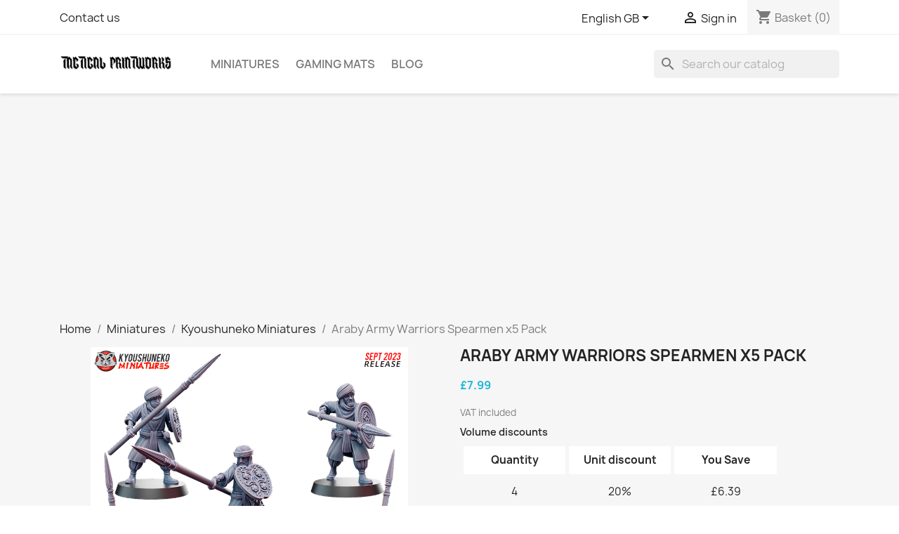

--- FILE ---
content_type: text/html; charset=utf-8
request_url: https://tacticalprintworks.uk/gb/kyoushuneko-miniatures/77-araby-army-warriors-spearmen-x5-pack.html
body_size: 16310
content:
<!doctype html>
<html lang="en-GB">

  <head>
    
      
  <meta charset="utf-8">


  <meta http-equiv="x-ua-compatible" content="ie=edge">



  <title>Araby Army Warriors Spearmen x5 Pack</title>
  
    
  
  <meta name="description" content="">
  <meta name="keywords" content="">
        <link rel="canonical" href="https://tacticalprintworks.uk/gb/kyoushuneko-miniatures/77-araby-army-warriors-spearmen-x5-pack.html">
    
          <link rel="alternate" href="https://tacticalprintworks.uk/en/kyoushuneko-miniatures/77-araby-army-warriors-spearmen-x5-pack.html" hreflang="en-us">
          <link rel="alternate" href="https://tacticalprintworks.uk/gb/kyoushuneko-miniatures/77-araby-army-warriors-spearmen-x5-pack.html" hreflang="en-gb">
      
  
  
    <script type="application/ld+json">
  {
    "@context": "https://schema.org",
    "@type": "Organization",
    "name" : "Tactical Printworks - High Quality Tabletop Miniatures and Resin Figurines",
    "url" : "https://tacticalprintworks.uk/gb/"
         ,"logo": {
        "@type": "ImageObject",
        "url":"https://tacticalprintworks.uk/img/logo-1698947814.jpg"
      }
      }
</script>

<script type="application/ld+json">
  {
    "@context": "https://schema.org",
    "@type": "WebPage",
    "isPartOf": {
      "@type": "WebSite",
      "url":  "https://tacticalprintworks.uk/gb/",
      "name": "Tactical Printworks - High Quality Tabletop Miniatures and Resin Figurines"
    },
    "name": "Araby Army Warriors Spearmen x5 Pack",
    "url":  "https://tacticalprintworks.uk/gb/kyoushuneko-miniatures/77-araby-army-warriors-spearmen-x5-pack.html"
  }
</script>


  <script type="application/ld+json">
    {
      "@context": "https://schema.org",
      "@type": "BreadcrumbList",
      "itemListElement": [
                  {
            "@type": "ListItem",
            "position": 1,
            "name": "Home",
            "item": "https://tacticalprintworks.uk/gb/"
          },                  {
            "@type": "ListItem",
            "position": 2,
            "name": "Miniatures",
            "item": "https://tacticalprintworks.uk/gb/10-miniatures"
          },                  {
            "@type": "ListItem",
            "position": 3,
            "name": "Kyoushuneko Miniatures",
            "item": "https://tacticalprintworks.uk/gb/11-kyoushuneko-miniatures"
          },                  {
            "@type": "ListItem",
            "position": 4,
            "name": "Araby Army Warriors Spearmen x5 Pack",
            "item": "https://tacticalprintworks.uk/gb/kyoushuneko-miniatures/77-araby-army-warriors-spearmen-x5-pack.html"
          }              ]
    }
  </script>
  
  
  
  <script type="application/ld+json">
  {
    "@context": "https://schema.org/",
    "@type": "Product",
    "name": "Araby Army Warriors Spearmen x5 Pack",
    "description": "",
    "category": "Kyoushuneko Miniatures",
    "image" :"https://tacticalprintworks.uk/88-home_default/araby-army-warriors-spearmen-x5-pack.jpg",    "sku": "77",
    "mpn": "77"
        ,
    "brand": {
      "@type": "Brand",
      "name": "Kyoushuneko Miniatures"
    }
                ,
    "offers": {
      "@type": "Offer",
      "priceCurrency": "GBP",
      "name": "Araby Army Warriors Spearmen x5 Pack",
      "price": "7.99",
      "url": "https://tacticalprintworks.uk/gb/kyoushuneko-miniatures/77-araby-army-warriors-spearmen-x5-pack.html",
      "priceValidUntil": "2025-11-20",
              "image": ["https://tacticalprintworks.uk/88-large_default/araby-army-warriors-spearmen-x5-pack.jpg"],
            "sku": "77",
      "mpn": "77",
                        "availability": "https://schema.org/InStock",
      "seller": {
        "@type": "Organization",
        "name": "Tactical Printworks - High Quality Tabletop Miniatures and Resin Figurines"
      }
    }
      }
</script>

  
  
    
  

  
    <meta property="og:title" content="Araby Army Warriors Spearmen x5 Pack" />
    <meta property="og:description" content="" />
    <meta property="og:url" content="https://tacticalprintworks.uk/gb/kyoushuneko-miniatures/77-araby-army-warriors-spearmen-x5-pack.html" />
    <meta property="og:site_name" content="Tactical Printworks - High Quality Tabletop Miniatures and Resin Figurines" />
        



  <meta name="viewport" content="width=device-width, initial-scale=1">



  <link rel="icon" type="image/vnd.microsoft.icon" href="https://tacticalprintworks.uk/img/favicon.ico?1699951920">
  <link rel="shortcut icon" type="image/x-icon" href="https://tacticalprintworks.uk/img/favicon.ico?1699951920">



    <link rel="stylesheet" href="https://tacticalprintworks.uk/themes/classic/assets/cache/theme-37621529.css" type="text/css" media="all">




  

  <script type="6f9166910ad5b767c4920b8f-text/javascript">
        var blockwishlistController = "https:\/\/tacticalprintworks.uk\/gb\/module\/blockwishlist\/action";
        var prestashop = {"cart":{"products":[],"totals":{"total":{"type":"total","label":"Total","amount":0,"value":"\u00a30.00"},"total_including_tax":{"type":"total","label":"Total (tax incl.)","amount":0,"value":"\u00a30.00"},"total_excluding_tax":{"type":"total","label":"Total (VAT excl.)","amount":0,"value":"\u00a30.00"}},"subtotals":{"products":{"type":"products","label":"Subtotal","amount":0,"value":"\u00a30.00"},"discounts":null,"shipping":{"type":"shipping","label":"Shipping","amount":0,"value":""},"tax":null},"products_count":0,"summary_string":"0 items","vouchers":{"allowed":1,"added":[]},"discounts":[],"minimalPurchase":0,"minimalPurchaseRequired":""},"currency":{"id":1,"name":"British Pound","iso_code":"GBP","iso_code_num":"826","sign":"\u00a3"},"customer":{"lastname":null,"firstname":null,"email":null,"birthday":null,"newsletter":null,"newsletter_date_add":null,"optin":null,"website":null,"company":null,"siret":null,"ape":null,"is_logged":false,"gender":{"type":null,"name":null},"addresses":[]},"country":{"id_zone":"9","id_currency":"0","call_prefix":"44","iso_code":"GB","active":"1","contains_states":"0","need_identification_number":"0","need_zip_code":"1","zip_code_format":"","display_tax_label":"1","name":"United Kingdom","id":17},"language":{"name":"English GB (English)","iso_code":"gb","locale":"en-GB","language_code":"en-gb","active":"1","is_rtl":"0","date_format_lite":"Y-m-d","date_format_full":"Y-m-d H:i:s","id":2},"page":{"title":"","canonical":"https:\/\/tacticalprintworks.uk\/gb\/kyoushuneko-miniatures\/77-araby-army-warriors-spearmen-x5-pack.html","meta":{"title":"Araby Army Warriors Spearmen x5 Pack","description":"","keywords":"","robots":"index"},"page_name":"product","body_classes":{"lang-gb":true,"lang-rtl":false,"country-GB":true,"currency-GBP":true,"layout-full-width":true,"page-product":true,"tax-display-enabled":true,"page-customer-account":false,"product-id-77":true,"product-Araby Army Warriors Spearmen x5 Pack":true,"product-id-category-11":true,"product-id-manufacturer-3":true,"product-id-supplier-0":true,"product-available-for-order":true},"admin_notifications":[],"password-policy":{"feedbacks":{"0":"Very weak","1":"Weak","2":"Average","3":"Strong","4":"Very strong","Straight rows of keys are easy to guess":"Straight rows of keys are easy to guess","Short keyboard patterns are easy to guess":"Short keyboard patterns are easy to guess","Use a longer keyboard pattern with more turns":"Use a longer keyboard pattern with more turns","Repeats like \"aaa\" are easy to guess":"Repeats like \"aaa\" are easy to guess","Repeats like \"abcabcabc\" are only slightly harder to guess than \"abc\"":"Repeats like \"abcabcabc\" are only slightly harder to guess than \"abc\"","Sequences like abc or 6543 are easy to guess":"Sequences like \"abc\" or \"6543\" are easy to guess.","Recent years are easy to guess":"Recent years are easy to guess","Dates are often easy to guess":"Dates are often easy to guess","This is a top-10 common password":"This is a top-10 common password","This is a top-100 common password":"This is a top-100 common password","This is a very common password":"This is a very common password","This is similar to a commonly used password":"This is similar to a commonly used password","A word by itself is easy to guess":"A word by itself is easy to guess","Names and surnames by themselves are easy to guess":"Names and surnames by themselves are easy to guess","Common names and surnames are easy to guess":"Common names and surnames are easy to guess","Use a few words, avoid common phrases":"Use a few words, avoid common phrases","No need for symbols, digits, or uppercase letters":"No need for symbols, digits, or uppercase letters","Avoid repeated words and characters":"Avoid repeated words and characters","Avoid sequences":"Avoid sequences","Avoid recent years":"Avoid recent years","Avoid years that are associated with you":"Avoid years that are associated with you","Avoid dates and years that are associated with you":"Avoid dates and years that are associated with you","Capitalization doesn't help very much":"Capitalization doesn't help very much","All-uppercase is almost as easy to guess as all-lowercase":"All-uppercase is almost as easy to guess as all-lowercase","Reversed words aren't much harder to guess":"Reversed words aren't much harder to guess","Predictable substitutions like '@' instead of 'a' don't help very much":"Predictable substitutions like \"@\" instead of \"a\" don't help very much.","Add another word or two. Uncommon words are better.":"Add another word or two. Uncommon words are better."}}},"shop":{"name":"Tactical Printworks - High Quality Tabletop Miniatures and Resin Figurines","logo":"https:\/\/tacticalprintworks.uk\/img\/logo-1698947814.jpg","stores_icon":"https:\/\/tacticalprintworks.uk\/img\/logo_stores.png","favicon":"https:\/\/tacticalprintworks.uk\/img\/favicon.ico"},"core_js_public_path":"\/themes\/","urls":{"base_url":"https:\/\/tacticalprintworks.uk\/","current_url":"https:\/\/tacticalprintworks.uk\/gb\/kyoushuneko-miniatures\/77-araby-army-warriors-spearmen-x5-pack.html","shop_domain_url":"https:\/\/tacticalprintworks.uk","img_ps_url":"https:\/\/tacticalprintworks.uk\/img\/","img_cat_url":"https:\/\/tacticalprintworks.uk\/img\/c\/","img_lang_url":"https:\/\/tacticalprintworks.uk\/img\/l\/","img_prod_url":"https:\/\/tacticalprintworks.uk\/img\/p\/","img_manu_url":"https:\/\/tacticalprintworks.uk\/img\/m\/","img_sup_url":"https:\/\/tacticalprintworks.uk\/img\/su\/","img_ship_url":"https:\/\/tacticalprintworks.uk\/img\/s\/","img_store_url":"https:\/\/tacticalprintworks.uk\/img\/st\/","img_col_url":"https:\/\/tacticalprintworks.uk\/img\/co\/","img_url":"https:\/\/tacticalprintworks.uk\/themes\/classic\/assets\/img\/","css_url":"https:\/\/tacticalprintworks.uk\/themes\/classic\/assets\/css\/","js_url":"https:\/\/tacticalprintworks.uk\/themes\/classic\/assets\/js\/","pic_url":"https:\/\/tacticalprintworks.uk\/upload\/","theme_assets":"https:\/\/tacticalprintworks.uk\/themes\/classic\/assets\/","theme_dir":"https:\/\/tacticalprintworks.uk\/themes\/classic\/","pages":{"address":"https:\/\/tacticalprintworks.uk\/gb\/address","addresses":"https:\/\/tacticalprintworks.uk\/gb\/addresses","authentication":"https:\/\/tacticalprintworks.uk\/gb\/login","manufacturer":"https:\/\/tacticalprintworks.uk\/gb\/brands","cart":"https:\/\/tacticalprintworks.uk\/gb\/cart","category":"https:\/\/tacticalprintworks.uk\/gb\/index.php?controller=category","cms":"https:\/\/tacticalprintworks.uk\/gb\/index.php?controller=cms","contact":"https:\/\/tacticalprintworks.uk\/gb\/contact-us","discount":"https:\/\/tacticalprintworks.uk\/gb\/discount","guest_tracking":"https:\/\/tacticalprintworks.uk\/gb\/guest-tracking","history":"https:\/\/tacticalprintworks.uk\/gb\/order-history","identity":"https:\/\/tacticalprintworks.uk\/gb\/identity","index":"https:\/\/tacticalprintworks.uk\/gb\/","my_account":"https:\/\/tacticalprintworks.uk\/gb\/my-account","order_confirmation":"https:\/\/tacticalprintworks.uk\/gb\/order-confirmation","order_detail":"https:\/\/tacticalprintworks.uk\/gb\/index.php?controller=order-detail","order_follow":"https:\/\/tacticalprintworks.uk\/gb\/order-follow","order":"https:\/\/tacticalprintworks.uk\/gb\/order","order_return":"https:\/\/tacticalprintworks.uk\/gb\/index.php?controller=order-return","order_slip":"https:\/\/tacticalprintworks.uk\/gb\/credit-slip","pagenotfound":"https:\/\/tacticalprintworks.uk\/gb\/page-not-found","password":"https:\/\/tacticalprintworks.uk\/gb\/password-recovery","pdf_invoice":"https:\/\/tacticalprintworks.uk\/gb\/index.php?controller=pdf-invoice","pdf_order_return":"https:\/\/tacticalprintworks.uk\/gb\/index.php?controller=pdf-order-return","pdf_order_slip":"https:\/\/tacticalprintworks.uk\/gb\/index.php?controller=pdf-order-slip","prices_drop":"https:\/\/tacticalprintworks.uk\/gb\/prices-drop","product":"https:\/\/tacticalprintworks.uk\/gb\/index.php?controller=product","registration":"https:\/\/tacticalprintworks.uk\/gb\/registration","search":"https:\/\/tacticalprintworks.uk\/gb\/search","sitemap":"https:\/\/tacticalprintworks.uk\/gb\/sitemap","stores":"https:\/\/tacticalprintworks.uk\/gb\/stores","supplier":"https:\/\/tacticalprintworks.uk\/gb\/suppliers","new_products":"https:\/\/tacticalprintworks.uk\/gb\/new-products","brands":"https:\/\/tacticalprintworks.uk\/gb\/brands","register":"https:\/\/tacticalprintworks.uk\/gb\/registration","order_login":"https:\/\/tacticalprintworks.uk\/gb\/order?login=1"},"alternative_langs":{"en-us":"https:\/\/tacticalprintworks.uk\/en\/kyoushuneko-miniatures\/77-araby-army-warriors-spearmen-x5-pack.html","en-gb":"https:\/\/tacticalprintworks.uk\/gb\/kyoushuneko-miniatures\/77-araby-army-warriors-spearmen-x5-pack.html"},"actions":{"logout":"https:\/\/tacticalprintworks.uk\/gb\/?mylogout="},"no_picture_image":{"bySize":{"small_default":{"url":"https:\/\/tacticalprintworks.uk\/img\/p\/gb-default-small_default.jpg","width":98,"height":98},"cart_default":{"url":"https:\/\/tacticalprintworks.uk\/img\/p\/gb-default-cart_default.jpg","width":125,"height":125},"home_default":{"url":"https:\/\/tacticalprintworks.uk\/img\/p\/gb-default-home_default.jpg","width":250,"height":250},"medium_default":{"url":"https:\/\/tacticalprintworks.uk\/img\/p\/gb-default-medium_default.jpg","width":452,"height":452},"large_default":{"url":"https:\/\/tacticalprintworks.uk\/img\/p\/gb-default-large_default.jpg","width":800,"height":800}},"small":{"url":"https:\/\/tacticalprintworks.uk\/img\/p\/gb-default-small_default.jpg","width":98,"height":98},"medium":{"url":"https:\/\/tacticalprintworks.uk\/img\/p\/gb-default-home_default.jpg","width":250,"height":250},"large":{"url":"https:\/\/tacticalprintworks.uk\/img\/p\/gb-default-large_default.jpg","width":800,"height":800},"legend":""}},"configuration":{"display_taxes_label":true,"display_prices_tax_incl":true,"is_catalog":false,"show_prices":true,"opt_in":{"partner":true},"quantity_discount":{"type":"discount","label":"Unit discount"},"voucher_enabled":1,"return_enabled":0},"field_required":[],"breadcrumb":{"links":[{"title":"Home","url":"https:\/\/tacticalprintworks.uk\/gb\/"},{"title":"Miniatures","url":"https:\/\/tacticalprintworks.uk\/gb\/10-miniatures"},{"title":"Kyoushuneko Miniatures","url":"https:\/\/tacticalprintworks.uk\/gb\/11-kyoushuneko-miniatures"},{"title":"Araby Army Warriors Spearmen x5 Pack","url":"https:\/\/tacticalprintworks.uk\/gb\/kyoushuneko-miniatures\/77-araby-army-warriors-spearmen-x5-pack.html"}],"count":4},"link":{"protocol_link":"https:\/\/","protocol_content":"https:\/\/"},"time":1762346491,"static_token":"b2a9e88be34efc3f580bd00abb116129","token":"7873bef7035a0f02efd8cfa44842e82e","debug":false};
        var productsAlreadyTagged = [];
        var psemailsubscription_subscription = "https:\/\/tacticalprintworks.uk\/gb\/module\/ps_emailsubscription\/subscription";
        var removeFromWishlistUrl = "https:\/\/tacticalprintworks.uk\/gb\/module\/blockwishlist\/action?action=deleteProductFromWishlist";
        var wishlistAddProductToCartUrl = "https:\/\/tacticalprintworks.uk\/gb\/module\/blockwishlist\/action?action=addProductToCart";
        var wishlistUrl = "https:\/\/tacticalprintworks.uk\/gb\/module\/blockwishlist\/view";
      </script>



  <script async src="https://www.googletagmanager.com/gtag/js?id=G-GZSXRT9QKS" type="6f9166910ad5b767c4920b8f-text/javascript"></script>
<script type="6f9166910ad5b767c4920b8f-text/javascript">
  window.dataLayer = window.dataLayer || [];
  function gtag(){dataLayer.push(arguments);}
  gtag('js', new Date());
  gtag(
    'config',
    'G-GZSXRT9QKS',
    {
      'debug_mode':false
                      }
  );
</script>





    
  <meta property="og:type" content="product">
      <meta property="og:image" content="https://tacticalprintworks.uk/88-large_default/araby-army-warriors-spearmen-x5-pack.jpg">
  
      <meta property="product:pretax_price:amount" content="7.99">
    <meta property="product:pretax_price:currency" content="GBP">
    <meta property="product:price:amount" content="7.99">
    <meta property="product:price:currency" content="GBP">
    
  <script data-cfasync="false" nonce="d773aa58-14c4-405d-ba58-cd3682076c37">try{(function(w,d){!function(j,k,l,m){if(j.zaraz)console.error("zaraz is loaded twice");else{j[l]=j[l]||{};j[l].executed=[];j.zaraz={deferred:[],listeners:[]};j.zaraz._v="5870";j.zaraz._n="d773aa58-14c4-405d-ba58-cd3682076c37";j.zaraz.q=[];j.zaraz._f=function(n){return async function(){var o=Array.prototype.slice.call(arguments);j.zaraz.q.push({m:n,a:o})}};for(const p of["track","set","debug"])j.zaraz[p]=j.zaraz._f(p);j.zaraz.init=()=>{var q=k.getElementsByTagName(m)[0],r=k.createElement(m),s=k.getElementsByTagName("title")[0];s&&(j[l].t=k.getElementsByTagName("title")[0].text);j[l].x=Math.random();j[l].w=j.screen.width;j[l].h=j.screen.height;j[l].j=j.innerHeight;j[l].e=j.innerWidth;j[l].l=j.location.href;j[l].r=k.referrer;j[l].k=j.screen.colorDepth;j[l].n=k.characterSet;j[l].o=(new Date).getTimezoneOffset();if(j.dataLayer)for(const t of Object.entries(Object.entries(dataLayer).reduce((u,v)=>({...u[1],...v[1]}),{})))zaraz.set(t[0],t[1],{scope:"page"});j[l].q=[];for(;j.zaraz.q.length;){const w=j.zaraz.q.shift();j[l].q.push(w)}r.defer=!0;for(const x of[localStorage,sessionStorage])Object.keys(x||{}).filter(z=>z.startsWith("_zaraz_")).forEach(y=>{try{j[l]["z_"+y.slice(7)]=JSON.parse(x.getItem(y))}catch{j[l]["z_"+y.slice(7)]=x.getItem(y)}});r.referrerPolicy="origin";r.src="/cdn-cgi/zaraz/s.js?z="+btoa(encodeURIComponent(JSON.stringify(j[l])));q.parentNode.insertBefore(r,q)};["complete","interactive"].includes(k.readyState)?zaraz.init():j.addEventListener("DOMContentLoaded",zaraz.init)}}(w,d,"zarazData","script");window.zaraz._p=async bs=>new Promise(bt=>{if(bs){bs.e&&bs.e.forEach(bu=>{try{const bv=d.querySelector("script[nonce]"),bw=bv?.nonce||bv?.getAttribute("nonce"),bx=d.createElement("script");bw&&(bx.nonce=bw);bx.innerHTML=bu;bx.onload=()=>{d.head.removeChild(bx)};d.head.appendChild(bx)}catch(by){console.error(`Error executing script: ${bu}\n`,by)}});Promise.allSettled((bs.f||[]).map(bz=>fetch(bz[0],bz[1])))}bt()});zaraz._p({"e":["(function(w,d){})(window,document)"]});})(window,document)}catch(e){throw fetch("/cdn-cgi/zaraz/t"),e;};</script></head>

  <body id="product" class="lang-gb country-gb currency-gbp layout-full-width page-product tax-display-enabled product-id-77 product-araby-army-warriors-spearmen-x5-pack product-id-category-11 product-id-manufacturer-3 product-id-supplier-0 product-available-for-order">

    
      
    

    <main>
      
              

      <header id="header">
        
          
  <div class="header-banner">
    
  </div>



  <nav class="header-nav">
    <div class="container">
      <div class="row">
        <div class="hidden-sm-down">
          <div class="col-md-5 col-xs-12">
            <div id="_desktop_contact_link">
  <div id="contact-link">
          <a href="https://tacticalprintworks.uk/gb/contact-us">Contact us</a>
      </div>
</div>

          </div>
          <div class="col-md-7 right-nav">
              <div id="_desktop_language_selector">
  <div class="language-selector-wrapper">
    <span id="language-selector-label" class="hidden-md-up">Language:</span>
    <div class="language-selector dropdown js-dropdown">
      <button data-toggle="dropdown" class="hidden-sm-down btn-unstyle" aria-haspopup="true" aria-expanded="false" aria-label="Language dropdown">
        <span class="expand-more">English GB</span>
        <i class="material-icons expand-more">&#xE5C5;</i>
      </button>
      <ul class="dropdown-menu hidden-sm-down" aria-labelledby="language-selector-label">
                  <li >
            <a href="https://tacticalprintworks.uk/en/kyoushuneko-miniatures/77-araby-army-warriors-spearmen-x5-pack.html" class="dropdown-item" data-iso-code="en">English</a>
          </li>
                  <li  class="current" >
            <a href="https://tacticalprintworks.uk/gb/kyoushuneko-miniatures/77-araby-army-warriors-spearmen-x5-pack.html" class="dropdown-item" data-iso-code="gb">English GB</a>
          </li>
              </ul>
      <select class="link hidden-md-up" aria-labelledby="language-selector-label">
                  <option value="https://tacticalprintworks.uk/en/kyoushuneko-miniatures/77-araby-army-warriors-spearmen-x5-pack.html" data-iso-code="en">
            English
          </option>
                  <option value="https://tacticalprintworks.uk/gb/kyoushuneko-miniatures/77-araby-army-warriors-spearmen-x5-pack.html" selected="selected" data-iso-code="gb">
            English GB
          </option>
              </select>
    </div>
  </div>
</div>
<div id="_desktop_user_info">
  <div class="user-info">
          <a
        href="https://tacticalprintworks.uk/gb/login?back=https%3A%2F%2Ftacticalprintworks.uk%2Fgb%2Fkyoushuneko-miniatures%2F77-araby-army-warriors-spearmen-x5-pack.html"
        title="Log in to your customer account"
        rel="nofollow"
      >
        <i class="material-icons">&#xE7FF;</i>
        <span class="hidden-sm-down">Sign in</span>
      </a>
      </div>
</div>
<div id="_desktop_cart">
  <div class="blockcart cart-preview inactive" data-refresh-url="//tacticalprintworks.uk/gb/module/ps_shoppingcart/ajax">
    <div class="header">
              <i class="material-icons shopping-cart" aria-hidden="true">shopping_cart</i>
        <span class="hidden-sm-down">Basket</span>
        <span class="cart-products-count">(0)</span>
          </div>
  </div>
</div>

          </div>
        </div>
        <div class="hidden-md-up text-sm-center mobile">
          <div class="float-xs-left" id="menu-icon">
            <i class="material-icons d-inline">&#xE5D2;</i>
          </div>
          <div class="float-xs-right" id="_mobile_cart"></div>
          <div class="float-xs-right" id="_mobile_user_info"></div>
          <div class="top-logo" id="_mobile_logo"></div>
          <div class="clearfix"></div>
        </div>
      </div>
    </div>
  </nav>



  <div class="header-top">
    <div class="container">
       <div class="row">
        <div class="col-md-2 hidden-sm-down" id="_desktop_logo">
                                    
  <a href="https://tacticalprintworks.uk/gb/">
    <img
      class="logo img-fluid"
      src="https://tacticalprintworks.uk/img/logo-1698947814.jpg"
      alt="Tactical Printworks - High Quality Tabletop Miniatures and Resin Figurines"
      width="370"
      height="99">
  </a>

                              </div>
        <div class="header-top-right col-md-10 col-sm-12 position-static">
          

<div class="menu js-top-menu position-static hidden-sm-down" id="_desktop_top_menu">
    
          <ul class="top-menu" id="top-menu" data-depth="0">
                    <li class="category" id="category-10">
                          <a
                class="dropdown-item"
                href="https://tacticalprintworks.uk/gb/10-miniatures" data-depth="0"
                              >
                                                                      <span class="float-xs-right hidden-md-up">
                    <span data-target="#top_sub_menu_20176" data-toggle="collapse" class="navbar-toggler collapse-icons">
                      <i class="material-icons add">&#xE313;</i>
                      <i class="material-icons remove">&#xE316;</i>
                    </span>
                  </span>
                                Miniatures
              </a>
                            <div  class="popover sub-menu js-sub-menu collapse" id="top_sub_menu_20176">
                
          <ul class="top-menu"  data-depth="1">
                    <li class="category" id="category-11">
                          <a
                class="dropdown-item dropdown-submenu"
                href="https://tacticalprintworks.uk/gb/11-kyoushuneko-miniatures" data-depth="1"
                              >
                                                                      <span class="float-xs-right hidden-md-up">
                    <span data-target="#top_sub_menu_4028" data-toggle="collapse" class="navbar-toggler collapse-icons">
                      <i class="material-icons add">&#xE313;</i>
                      <i class="material-icons remove">&#xE316;</i>
                    </span>
                  </span>
                                Kyoushuneko Miniatures
              </a>
                            <div  class="collapse" id="top_sub_menu_4028">
                
          <ul class="top-menu"  data-depth="2">
                    <li class="category" id="category-86">
                          <a
                class="dropdown-item"
                href="https://tacticalprintworks.uk/gb/86-chinese-cathay-army-32mm" data-depth="2"
                              >
                                Chinese Cathay Army 32mm
              </a>
                          </li>
                    <li class="category" id="category-28">
                          <a
                class="dropdown-item"
                href="https://tacticalprintworks.uk/gb/28-sikh-desert-raiders-32mm" data-depth="2"
                              >
                                Sikh Desert Raiders 32mm
              </a>
                          </li>
                    <li class="category" id="category-29">
                          <a
                class="dropdown-item"
                href="https://tacticalprintworks.uk/gb/29-amazon-warriors-32mm" data-depth="2"
                              >
                                Amazon Warriors 32mm
              </a>
                          </li>
                    <li class="category" id="category-31">
                          <a
                class="dropdown-item"
                href="https://tacticalprintworks.uk/gb/31-araby-army-warriors-32mm" data-depth="2"
                              >
                                Araby Army Warriors 32mm
              </a>
                          </li>
                    <li class="category" id="category-41">
                          <a
                class="dropdown-item"
                href="https://tacticalprintworks.uk/gb/41-japanese-shi-gun-tai-32mm" data-depth="2"
                              >
                                Japanese Shi Gun-Tai 32mm
              </a>
                          </li>
                    <li class="category" id="category-27">
                          <a
                class="dropdown-item"
                href="https://tacticalprintworks.uk/gb/27-sikh-ww2" data-depth="2"
                              >
                                Sikh WW2
              </a>
                          </li>
                    <li class="category" id="category-43">
                          <a
                class="dropdown-item"
                href="https://tacticalprintworks.uk/gb/43-british-ww2-28mm" data-depth="2"
                              >
                                British WW2 28mm
              </a>
                          </li>
                    <li class="category" id="category-30">
                          <a
                class="dropdown-item"
                href="https://tacticalprintworks.uk/gb/30-soviet-ww2-infantry-28mm" data-depth="2"
                              >
                                Soviet WW2 Infantry 28mm
              </a>
                          </li>
                    <li class="category" id="category-56">
                          <a
                class="dropdown-item"
                href="https://tacticalprintworks.uk/gb/56-australian-pacific-infantry-ww2-28mm" data-depth="2"
                              >
                                Australian Pacific Infantry WW2 28mm
              </a>
                          </li>
                    <li class="category" id="category-71">
                          <a
                class="dropdown-item"
                href="https://tacticalprintworks.uk/gb/71-chinese-nra-ww2-infantry-28mm" data-depth="2"
                              >
                                Chinese NRA WW2 Infantry 28mm
              </a>
                          </li>
                    <li class="category" id="category-77">
                          <a
                class="dropdown-item"
                href="https://tacticalprintworks.uk/gb/77-usmc-ww2-28mm" data-depth="2"
                              >
                                USMC WW2 28mm
              </a>
                          </li>
                    <li class="category" id="category-80">
                          <a
                class="dropdown-item"
                href="https://tacticalprintworks.uk/gb/80-finnish-ww2-28mm" data-depth="2"
                              >
                                Finnish WW2 28mm
              </a>
                          </li>
                    <li class="category" id="category-91">
                          <a
                class="dropdown-item"
                href="https://tacticalprintworks.uk/gb/91-high-elf-warriors-32mm" data-depth="2"
                              >
                                High Elf Warriors 32mm
              </a>
                          </li>
              </ul>
    
              </div>
                          </li>
                    <li class="category" id="category-12">
                          <a
                class="dropdown-item dropdown-submenu"
                href="https://tacticalprintworks.uk/gb/12-unit9" data-depth="1"
                              >
                                                                      <span class="float-xs-right hidden-md-up">
                    <span data-target="#top_sub_menu_70934" data-toggle="collapse" class="navbar-toggler collapse-icons">
                      <i class="material-icons add">&#xE313;</i>
                      <i class="material-icons remove">&#xE316;</i>
                    </span>
                  </span>
                                UNIT9
              </a>
                            <div  class="collapse" id="top_sub_menu_70934">
                
          <ul class="top-menu"  data-depth="2">
                    <li class="category" id="category-23">
                          <a
                class="dropdown-item"
                href="https://tacticalprintworks.uk/gb/23-miniatures" data-depth="2"
                              >
                                                                      <span class="float-xs-right hidden-md-up">
                    <span data-target="#top_sub_menu_69779" data-toggle="collapse" class="navbar-toggler collapse-icons">
                      <i class="material-icons add">&#xE313;</i>
                      <i class="material-icons remove">&#xE316;</i>
                    </span>
                  </span>
                                UNIT9 Miniatures
              </a>
                            <div  class="collapse" id="top_sub_menu_69779">
                
          <ul class="top-menu"  data-depth="3">
                    <li class="category" id="category-24">
                          <a
                class="dropdown-item"
                href="https://tacticalprintworks.uk/gb/24-models" data-depth="3"
                              >
                                Models
              </a>
                          </li>
                    <li class="category" id="category-25">
                          <a
                class="dropdown-item"
                href="https://tacticalprintworks.uk/gb/25-terrain" data-depth="3"
                              >
                                Terrain
              </a>
                          </li>
              </ul>
    
              </div>
                          </li>
                    <li class="category" id="category-36">
                          <a
                class="dropdown-item"
                href="https://tacticalprintworks.uk/gb/36-game-rules-and-accessories" data-depth="2"
                              >
                                Game Rules and Accessories
              </a>
                          </li>
                    <li class="category" id="category-42">
                          <a
                class="dropdown-item"
                href="https://tacticalprintworks.uk/gb/42-packs" data-depth="2"
                              >
                                Packs
              </a>
                          </li>
              </ul>
    
              </div>
                          </li>
                    <li class="category" id="category-13">
                          <a
                class="dropdown-item dropdown-submenu"
                href="https://tacticalprintworks.uk/gb/13-vaultz" data-depth="1"
                              >
                                                                      <span class="float-xs-right hidden-md-up">
                    <span data-target="#top_sub_menu_96875" data-toggle="collapse" class="navbar-toggler collapse-icons">
                      <i class="material-icons add">&#xE313;</i>
                      <i class="material-icons remove">&#xE316;</i>
                    </span>
                  </span>
                                VaultZ
              </a>
                            <div  class="collapse" id="top_sub_menu_96875">
                
          <ul class="top-menu"  data-depth="2">
                    <li class="category" id="category-53">
                          <a
                class="dropdown-item"
                href="https://tacticalprintworks.uk/gb/53-zombies" data-depth="2"
                              >
                                Zombies
              </a>
                          </li>
                    <li class="category" id="category-54">
                          <a
                class="dropdown-item"
                href="https://tacticalprintworks.uk/gb/54-survivors" data-depth="2"
                              >
                                Survivors
              </a>
                          </li>
              </ul>
    
              </div>
                          </li>
                    <li class="category" id="category-15">
                          <a
                class="dropdown-item dropdown-submenu"
                href="https://tacticalprintworks.uk/gb/15-turnbase-miniatures" data-depth="1"
                              >
                                                                      <span class="float-xs-right hidden-md-up">
                    <span data-target="#top_sub_menu_73295" data-toggle="collapse" class="navbar-toggler collapse-icons">
                      <i class="material-icons add">&#xE313;</i>
                      <i class="material-icons remove">&#xE316;</i>
                    </span>
                  </span>
                                Turnbase Miniatures
              </a>
                            <div  class="collapse" id="top_sub_menu_73295">
                
          <ul class="top-menu"  data-depth="2">
                    <li class="category" id="category-61">
                          <a
                class="dropdown-item"
                href="https://tacticalprintworks.uk/gb/61-turnbase-models" data-depth="2"
                              >
                                Turnbase Models
              </a>
                          </li>
                    <li class="category" id="category-62">
                          <a
                class="dropdown-item"
                href="https://tacticalprintworks.uk/gb/62-turnbase-vehicles" data-depth="2"
                              >
                                Turnbase Vehicles
              </a>
                          </li>
              </ul>
    
              </div>
                          </li>
                    <li class="category" id="category-17">
                          <a
                class="dropdown-item dropdown-submenu"
                href="https://tacticalprintworks.uk/gb/17--witchguild-miniatures" data-depth="1"
                              >
                                                                      <span class="float-xs-right hidden-md-up">
                    <span data-target="#top_sub_menu_13351" data-toggle="collapse" class="navbar-toggler collapse-icons">
                      <i class="material-icons add">&#xE313;</i>
                      <i class="material-icons remove">&#xE316;</i>
                    </span>
                  </span>
                                Witchguild Miniatures
              </a>
                            <div  class="collapse" id="top_sub_menu_13351">
                
          <ul class="top-menu"  data-depth="2">
                    <li class="category" id="category-32">
                          <a
                class="dropdown-item"
                href="https://tacticalprintworks.uk/gb/32-miniatures-and-figurines" data-depth="2"
                              >
                                Miniatures and Figurines
              </a>
                          </li>
                    <li class="category" id="category-33">
                          <a
                class="dropdown-item"
                href="https://tacticalprintworks.uk/gb/33-witchguild-busts" data-depth="2"
                              >
                                Witchguild Busts
              </a>
                          </li>
              </ul>
    
              </div>
                          </li>
                    <li class="category" id="category-18">
                          <a
                class="dropdown-item dropdown-submenu"
                href="https://tacticalprintworks.uk/gb/18-witchsong-miniatures" data-depth="1"
                              >
                                                                      <span class="float-xs-right hidden-md-up">
                    <span data-target="#top_sub_menu_53207" data-toggle="collapse" class="navbar-toggler collapse-icons">
                      <i class="material-icons add">&#xE313;</i>
                      <i class="material-icons remove">&#xE316;</i>
                    </span>
                  </span>
                                Witchsong Miniatures
              </a>
                            <div  class="collapse" id="top_sub_menu_53207">
                
          <ul class="top-menu"  data-depth="2">
                    <li class="category" id="category-34">
                          <a
                class="dropdown-item"
                href="https://tacticalprintworks.uk/gb/34-miniatures-and-figurines" data-depth="2"
                              >
                                Miniatures and Figurines
              </a>
                          </li>
                    <li class="category" id="category-35">
                          <a
                class="dropdown-item"
                href="https://tacticalprintworks.uk/gb/35-witchsong-busts" data-depth="2"
                              >
                                Witchsong Busts
              </a>
                          </li>
              </ul>
    
              </div>
                          </li>
                    <li class="category" id="category-60">
                          <a
                class="dropdown-item dropdown-submenu"
                href="https://tacticalprintworks.uk/gb/60-golden-theif-studios" data-depth="1"
                              >
                                                                      <span class="float-xs-right hidden-md-up">
                    <span data-target="#top_sub_menu_44676" data-toggle="collapse" class="navbar-toggler collapse-icons">
                      <i class="material-icons add">&#xE313;</i>
                      <i class="material-icons remove">&#xE316;</i>
                    </span>
                  </span>
                                Golden Theif Studios
              </a>
                            <div  class="collapse" id="top_sub_menu_44676">
                
          <ul class="top-menu"  data-depth="2">
                    <li class="category" id="category-64">
                          <a
                class="dropdown-item"
                href="https://tacticalprintworks.uk/gb/64-goldentheif-studios-miniatures" data-depth="2"
                              >
                                Golden Theif Studios Miniatures
              </a>
                          </li>
              </ul>
    
              </div>
                          </li>
                    <li class="category" id="category-66">
                          <a
                class="dropdown-item dropdown-submenu"
                href="https://tacticalprintworks.uk/gb/66-galactic-armory" data-depth="1"
                              >
                                                                      <span class="float-xs-right hidden-md-up">
                    <span data-target="#top_sub_menu_35935" data-toggle="collapse" class="navbar-toggler collapse-icons">
                      <i class="material-icons add">&#xE313;</i>
                      <i class="material-icons remove">&#xE316;</i>
                    </span>
                  </span>
                                Galactic Armory
              </a>
                            <div  class="collapse" id="top_sub_menu_35935">
                
          <ul class="top-menu"  data-depth="2">
                    <li class="category" id="category-67">
                          <a
                class="dropdown-item"
                href="https://tacticalprintworks.uk/gb/67-galactic-armory-miniatures" data-depth="2"
                              >
                                Galactic Armory Miniatures
              </a>
                          </li>
                    <li class="category" id="category-68">
                          <a
                class="dropdown-item"
                href="https://tacticalprintworks.uk/gb/68-galactic-armory-vehicles" data-depth="2"
                              >
                                Galactic Armory Vehicles
              </a>
                          </li>
              </ul>
    
              </div>
                          </li>
              </ul>
    
              </div>
                          </li>
                    <li class="category" id="category-40">
                          <a
                class="dropdown-item"
                href="https://tacticalprintworks.uk/gb/40-gaming-mats" data-depth="0"
                              >
                                                                      <span class="float-xs-right hidden-md-up">
                    <span data-target="#top_sub_menu_94713" data-toggle="collapse" class="navbar-toggler collapse-icons">
                      <i class="material-icons add">&#xE313;</i>
                      <i class="material-icons remove">&#xE316;</i>
                    </span>
                  </span>
                                Gaming Mats
              </a>
                            <div  class="popover sub-menu js-sub-menu collapse" id="top_sub_menu_94713">
                
          <ul class="top-menu"  data-depth="1">
                    <li class="category" id="category-52">
                          <a
                class="dropdown-item dropdown-submenu"
                href="https://tacticalprintworks.uk/gb/52-unit9-gaming-mats" data-depth="1"
                              >
                                UNIT9 Gaming Mats
              </a>
                          </li>
              </ul>
    
              </div>
                          </li>
                    <li class="link" id="lnk-blog">
                          <a
                class="dropdown-item"
                href="https://tacticalprintworks.uk/blog" data-depth="0"
                              >
                                Blog
              </a>
                          </li>
              </ul>
    
    <div class="clearfix"></div>
</div>
<div id="search_widget" class="search-widgets" data-search-controller-url="//tacticalprintworks.uk/gb/search">
  <form method="get" action="//tacticalprintworks.uk/gb/search">
    <input type="hidden" name="controller" value="search">
    <i class="material-icons search" aria-hidden="true">search</i>
    <input type="text" name="s" value="" placeholder="Search our catalog" aria-label="Search">
    <i class="material-icons clear" aria-hidden="true">clear</i>
  </form>
</div>

        </div>
      </div>
      <div id="mobile_top_menu_wrapper" class="row hidden-md-up" style="display:none;">
        <div class="js-top-menu mobile" id="_mobile_top_menu"></div>
        <div class="js-top-menu-bottom">
          <div id="_mobile_currency_selector"></div>
          <div id="_mobile_language_selector"></div>
          <div id="_mobile_contact_link"></div>
        </div>
      </div>
    </div>
  </div>
  

        
      </header>

      <section id="wrapper">
        
          
<aside id="notifications">
  <div class="notifications-container container">
    
    
    
      </div>
</aside>
        

        
        <div class="container">
          
            <nav data-depth="4" class="breadcrumb">
  <ol>
    
              
          <li>
                          <a href="https://tacticalprintworks.uk/gb/"><span>Home</span></a>
                      </li>
        
              
          <li>
                          <a href="https://tacticalprintworks.uk/gb/10-miniatures"><span>Miniatures</span></a>
                      </li>
        
              
          <li>
                          <a href="https://tacticalprintworks.uk/gb/11-kyoushuneko-miniatures"><span>Kyoushuneko Miniatures</span></a>
                      </li>
        
              
          <li>
                          <span>Araby Army Warriors Spearmen x5 Pack</span>
                      </li>
        
          
  </ol>
</nav>
          

          <div class="row">
            

            
  <div id="content-wrapper" class="js-content-wrapper col-xs-12">
    
    

  <section id="main">
    <meta content="https://tacticalprintworks.uk/gb/kyoushuneko-miniatures/77-araby-army-warriors-spearmen-x5-pack.html">

    <div class="row product-container js-product-container">
      <div class="col-md-6">
        
          <section class="page-content" id="content">
            
              
    <ul class="product-flags js-product-flags">
            </ul>


              
                <div class="images-container js-images-container">
  
    <div class="product-cover">
              <picture>
                              <img
            class="js-qv-product-cover img-fluid"
            src="https://tacticalprintworks.uk/88-large_default/araby-army-warriors-spearmen-x5-pack.jpg"
                          alt="Araby Army Warriors Spearmen x5 Pack"
              title="Araby Army Warriors Spearmen x5 Pack"
                        loading="lazy"
            width="800"
            height="800"
          >
        </picture>
        <div class="layer hidden-sm-down" data-toggle="modal" data-target="#product-modal">
          <i class="material-icons zoom-in">search</i>
        </div>
          </div>
  

  
    <div class="js-qv-mask mask">
      <ul class="product-images js-qv-product-images">
                  <li class="thumb-container js-thumb-container">
            <picture>
                                          <img
                class="thumb js-thumb  selected js-thumb-selected "
                data-image-medium-src="https://tacticalprintworks.uk/88-medium_default/araby-army-warriors-spearmen-x5-pack.jpg"
                data-image-medium-sources="{&quot;jpg&quot;:&quot;https:\/\/tacticalprintworks.uk\/88-medium_default\/araby-army-warriors-spearmen-x5-pack.jpg&quot;}"                data-image-large-src="https://tacticalprintworks.uk/88-large_default/araby-army-warriors-spearmen-x5-pack.jpg"
                data-image-large-sources="{&quot;jpg&quot;:&quot;https:\/\/tacticalprintworks.uk\/88-large_default\/araby-army-warriors-spearmen-x5-pack.jpg&quot;}"                src="https://tacticalprintworks.uk/88-small_default/araby-army-warriors-spearmen-x5-pack.jpg"
                                  alt="Araby Army Warriors Spearmen x5 Pack"
                  title="Araby Army Warriors Spearmen x5 Pack"
                                loading="lazy"
                width="98"
                height="98"
              >
            </picture>
          </li>
              </ul>
    </div>
  

</div>
              
              <div class="scroll-box-arrows">
                <i class="material-icons left">&#xE314;</i>
                <i class="material-icons right">&#xE315;</i>
              </div>

            
          </section>
        
        </div>
        <div class="col-md-6">
          
            
              <h1 class="h1">Araby Army Warriors Spearmen x5 Pack</h1>
            
          
          
              <div class="product-prices js-product-prices">
    
          

    
      <div
        class="product-price h5 ">

        <div class="current-price">
          <span class='current-price-value' content="7.99">
                                      £7.99
                      </span>

                  </div>

        
                  
      </div>
    

    
          

    
          

    
            

    

    <div class="tax-shipping-delivery-label">
              VAT included
            
      
                                          </div>
  </div>
          

          <div class="product-information">
            
              <div id="product-description-short-77" class="product-description"></div>
            

            
            <div class="product-actions js-product-actions">
              
                <form action="https://tacticalprintworks.uk/gb/cart" method="post" id="add-to-cart-or-refresh">
                  <input type="hidden" name="token" value="b2a9e88be34efc3f580bd00abb116129">
                  <input type="hidden" name="id_product" value="77" id="product_page_product_id">
                  <input type="hidden" name="id_customization" value="0" id="product_customization_id" class="js-product-customization-id">

                  
                    <div class="product-variants js-product-variants">
  </div>
                  

                  
                                      

                  
                    <section class="product-discounts js-product-discounts">
      <p class="h6 product-discounts-title">Volume discounts</p>
    
      <table class="table-product-discounts">
        <thead>
        <tr>
          <th>Quantity</th>
          <th>Unit discount</th>
          <th>You Save</th>
        </tr>
        </thead>
        <tbody>
                  <tr data-discount-type="percentage" data-discount="20" data-discount-quantity="4">
            <td>4</td>
            <td>20%</td>
            <td>£6.39</td>
          </tr>
                </tbody>
      </table>
    
  </section>
                  

                  
                    <div class="product-add-to-cart js-product-add-to-cart">
      <span class="control-label">Quantity</span>

    
      <div class="product-quantity clearfix">
        <div class="qty">
          <input
            type="number"
            name="qty"
            id="quantity_wanted"
            inputmode="numeric"
            pattern="[0-9]*"
                          value="1"
              min="1"
                        class="input-group"
            aria-label="Quantity"
          >
        </div>

        <div class="add">
          <button
            class="btn btn-primary add-to-cart"
            data-button-action="add-to-cart"
            type="submit"
                      >
            <i class="material-icons shopping-cart">&#xE547;</i>
            Add to basket
          </button>
        </div>

        <div
  class="wishlist-button"
  data-url="https://tacticalprintworks.uk/gb/module/blockwishlist/action?action=deleteProductFromWishlist"
  data-product-id="77"
  data-product-attribute-id="0"
  data-is-logged=""
  data-list-id="1"
  data-checked="true"
  data-is-product="true"
></div>


      </div>
    

    
      <span id="product-availability" class="js-product-availability">
              </span>
    

    
      <p class="product-minimal-quantity js-product-minimal-quantity">
              </p>
    
  </div>
                  

                  
                    <div class="product-additional-info js-product-additional-info">
  

      <div class="social-sharing">
      <span>Share</span>
      <ul>
                  <li class="facebook icon-gray"><a href="https://www.facebook.com/sharer.php?u=https%3A%2F%2Ftacticalprintworks.uk%2Fgb%2Fkyoushuneko-miniatures%2F77-araby-army-warriors-spearmen-x5-pack.html" class="text-hide" title="Share" target="_blank" rel="noopener noreferrer">Share</a></li>
                  <li class="twitter icon-gray"><a href="https://twitter.com/intent/tweet?text=Araby+Army+Warriors+Spearmen+x5+Pack https%3A%2F%2Ftacticalprintworks.uk%2Fgb%2Fkyoushuneko-miniatures%2F77-araby-army-warriors-spearmen-x5-pack.html" class="text-hide" title="Tweet" target="_blank" rel="noopener noreferrer">Tweet</a></li>
                  <li class="pinterest icon-gray"><a href="https://www.pinterest.com/pin/create/button/?media=https%3A%2F%2Ftacticalprintworks.uk%2F88%2Faraby-army-warriors-spearmen-x5-pack.jpg&amp;url=https%3A%2F%2Ftacticalprintworks.uk%2Fgb%2Fkyoushuneko-miniatures%2F77-araby-army-warriors-spearmen-x5-pack.html" class="text-hide" title="Pinterest" target="_blank" rel="noopener noreferrer">Pinterest</a></li>
              </ul>
    </div>
  

</div>
                  

                                    
                </form>
              

            </div>

            
              
            

            
              <div class="tabs">
                <ul class="nav nav-tabs" role="tablist">
                                    <li class="nav-item">
                    <a
                      class="nav-link active js-product-nav-active"
                      data-toggle="tab"
                      href="#product-details"
                      role="tab"
                      aria-controls="product-details"
                       aria-selected="true">Product Details</a>
                  </li>
                                                    </ul>

                <div class="tab-content" id="tab-content">
                 <div class="tab-pane fade in" id="description" role="tabpanel">
                   
                     <div class="product-description"></div>
                   
                 </div>

                 
                   <div class="js-product-details tab-pane fade in active"
     id="product-details"
     data-product="{&quot;id_shop_default&quot;:&quot;1&quot;,&quot;id_manufacturer&quot;:&quot;3&quot;,&quot;id_supplier&quot;:&quot;0&quot;,&quot;reference&quot;:&quot;&quot;,&quot;is_virtual&quot;:&quot;0&quot;,&quot;delivery_in_stock&quot;:&quot;&quot;,&quot;delivery_out_stock&quot;:&quot;&quot;,&quot;id_category_default&quot;:&quot;11&quot;,&quot;on_sale&quot;:&quot;0&quot;,&quot;online_only&quot;:&quot;0&quot;,&quot;ecotax&quot;:0,&quot;minimal_quantity&quot;:&quot;1&quot;,&quot;low_stock_threshold&quot;:&quot;0&quot;,&quot;low_stock_alert&quot;:&quot;0&quot;,&quot;price&quot;:&quot;\u00a37.99&quot;,&quot;unity&quot;:&quot;&quot;,&quot;unit_price&quot;:&quot;&quot;,&quot;unit_price_ratio&quot;:0,&quot;additional_shipping_cost&quot;:&quot;0.000000&quot;,&quot;customizable&quot;:&quot;0&quot;,&quot;text_fields&quot;:&quot;0&quot;,&quot;uploadable_files&quot;:&quot;0&quot;,&quot;active&quot;:&quot;1&quot;,&quot;redirect_type&quot;:&quot;default&quot;,&quot;id_type_redirected&quot;:&quot;0&quot;,&quot;available_for_order&quot;:&quot;1&quot;,&quot;available_date&quot;:&quot;0000-00-00&quot;,&quot;show_condition&quot;:&quot;0&quot;,&quot;condition&quot;:&quot;new&quot;,&quot;show_price&quot;:&quot;1&quot;,&quot;indexed&quot;:&quot;1&quot;,&quot;visibility&quot;:&quot;both&quot;,&quot;cache_default_attribute&quot;:&quot;0&quot;,&quot;advanced_stock_management&quot;:&quot;0&quot;,&quot;date_add&quot;:&quot;2023-11-03 11:49:41&quot;,&quot;date_upd&quot;:&quot;2023-11-04 13:48:12&quot;,&quot;pack_stock_type&quot;:&quot;3&quot;,&quot;meta_description&quot;:&quot;&quot;,&quot;meta_keywords&quot;:&quot;&quot;,&quot;meta_title&quot;:&quot;&quot;,&quot;link_rewrite&quot;:&quot;araby-army-warriors-spearmen-x5-pack&quot;,&quot;name&quot;:&quot;Araby Army Warriors Spearmen x5 Pack&quot;,&quot;description&quot;:&quot;&quot;,&quot;description_short&quot;:&quot;&quot;,&quot;available_now&quot;:&quot;&quot;,&quot;available_later&quot;:&quot;&quot;,&quot;id&quot;:77,&quot;id_product&quot;:77,&quot;out_of_stock&quot;:2,&quot;new&quot;:0,&quot;id_product_attribute&quot;:&quot;0&quot;,&quot;quantity_wanted&quot;:1,&quot;extraContent&quot;:[],&quot;allow_oosp&quot;:0,&quot;category&quot;:&quot;kyoushuneko-miniatures&quot;,&quot;category_name&quot;:&quot;Kyoushuneko Miniatures&quot;,&quot;link&quot;:&quot;https:\/\/tacticalprintworks.uk\/gb\/kyoushuneko-miniatures\/77-araby-army-warriors-spearmen-x5-pack.html&quot;,&quot;manufacturer_name&quot;:&quot;Kyoushuneko Miniatures&quot;,&quot;attribute_price&quot;:0,&quot;price_tax_exc&quot;:7.99,&quot;price_without_reduction&quot;:7.99,&quot;reduction&quot;:0,&quot;specific_prices&quot;:false,&quot;quantity&quot;:1000,&quot;quantity_all_versions&quot;:1000,&quot;id_image&quot;:&quot;gb-default&quot;,&quot;features&quot;:[{&quot;name&quot;:&quot;Scale&quot;,&quot;value&quot;:&quot;32mm&quot;,&quot;id_feature&quot;:&quot;3&quot;,&quot;position&quot;:&quot;0&quot;,&quot;id_feature_value&quot;:&quot;67&quot;}],&quot;attachments&quot;:[],&quot;virtual&quot;:0,&quot;pack&quot;:0,&quot;packItems&quot;:[],&quot;nopackprice&quot;:0,&quot;customization_required&quot;:false,&quot;rate&quot;:0,&quot;tax_name&quot;:&quot;&quot;,&quot;ecotax_rate&quot;:0,&quot;customizations&quot;:{&quot;fields&quot;:[]},&quot;id_customization&quot;:0,&quot;is_customizable&quot;:false,&quot;show_quantities&quot;:true,&quot;quantity_label&quot;:&quot;Items&quot;,&quot;quantity_discounts&quot;:[{&quot;id_specific_price&quot;:&quot;531&quot;,&quot;id_specific_price_rule&quot;:&quot;1&quot;,&quot;id_cart&quot;:&quot;0&quot;,&quot;id_product&quot;:&quot;77&quot;,&quot;id_shop&quot;:&quot;1&quot;,&quot;id_shop_group&quot;:&quot;0&quot;,&quot;id_currency&quot;:&quot;0&quot;,&quot;id_country&quot;:&quot;0&quot;,&quot;id_group&quot;:&quot;0&quot;,&quot;id_customer&quot;:&quot;0&quot;,&quot;id_product_attribute&quot;:&quot;0&quot;,&quot;price&quot;:&quot;-1.000000&quot;,&quot;from_quantity&quot;:&quot;4&quot;,&quot;reduction&quot;:&quot;0.200000&quot;,&quot;reduction_tax&quot;:&quot;0&quot;,&quot;reduction_type&quot;:&quot;percentage&quot;,&quot;from&quot;:&quot;0000-00-00 00:00:00&quot;,&quot;to&quot;:&quot;0000-00-00 00:00:00&quot;,&quot;score&quot;:&quot;34&quot;,&quot;quantity&quot;:&quot;4&quot;,&quot;real_value&quot;:20,&quot;discount&quot;:&quot;20%&quot;,&quot;save&quot;:&quot;\u00a36.39&quot;,&quot;nextQuantity&quot;:-1}],&quot;customer_group_discount&quot;:0,&quot;images&quot;:[{&quot;cover&quot;:&quot;1&quot;,&quot;id_image&quot;:&quot;88&quot;,&quot;legend&quot;:&quot;Araby Army Warriors Spearmen x5 Pack&quot;,&quot;position&quot;:&quot;1&quot;,&quot;bySize&quot;:{&quot;small_default&quot;:{&quot;url&quot;:&quot;https:\/\/tacticalprintworks.uk\/88-small_default\/araby-army-warriors-spearmen-x5-pack.jpg&quot;,&quot;width&quot;:98,&quot;height&quot;:98,&quot;sources&quot;:{&quot;jpg&quot;:&quot;https:\/\/tacticalprintworks.uk\/88-small_default\/araby-army-warriors-spearmen-x5-pack.jpg&quot;}},&quot;cart_default&quot;:{&quot;url&quot;:&quot;https:\/\/tacticalprintworks.uk\/88-cart_default\/araby-army-warriors-spearmen-x5-pack.jpg&quot;,&quot;width&quot;:125,&quot;height&quot;:125,&quot;sources&quot;:{&quot;jpg&quot;:&quot;https:\/\/tacticalprintworks.uk\/88-cart_default\/araby-army-warriors-spearmen-x5-pack.jpg&quot;}},&quot;home_default&quot;:{&quot;url&quot;:&quot;https:\/\/tacticalprintworks.uk\/88-home_default\/araby-army-warriors-spearmen-x5-pack.jpg&quot;,&quot;width&quot;:250,&quot;height&quot;:250,&quot;sources&quot;:{&quot;jpg&quot;:&quot;https:\/\/tacticalprintworks.uk\/88-home_default\/araby-army-warriors-spearmen-x5-pack.jpg&quot;}},&quot;medium_default&quot;:{&quot;url&quot;:&quot;https:\/\/tacticalprintworks.uk\/88-medium_default\/araby-army-warriors-spearmen-x5-pack.jpg&quot;,&quot;width&quot;:452,&quot;height&quot;:452,&quot;sources&quot;:{&quot;jpg&quot;:&quot;https:\/\/tacticalprintworks.uk\/88-medium_default\/araby-army-warriors-spearmen-x5-pack.jpg&quot;}},&quot;large_default&quot;:{&quot;url&quot;:&quot;https:\/\/tacticalprintworks.uk\/88-large_default\/araby-army-warriors-spearmen-x5-pack.jpg&quot;,&quot;width&quot;:800,&quot;height&quot;:800,&quot;sources&quot;:{&quot;jpg&quot;:&quot;https:\/\/tacticalprintworks.uk\/88-large_default\/araby-army-warriors-spearmen-x5-pack.jpg&quot;}}},&quot;small&quot;:{&quot;url&quot;:&quot;https:\/\/tacticalprintworks.uk\/88-small_default\/araby-army-warriors-spearmen-x5-pack.jpg&quot;,&quot;width&quot;:98,&quot;height&quot;:98,&quot;sources&quot;:{&quot;jpg&quot;:&quot;https:\/\/tacticalprintworks.uk\/88-small_default\/araby-army-warriors-spearmen-x5-pack.jpg&quot;}},&quot;medium&quot;:{&quot;url&quot;:&quot;https:\/\/tacticalprintworks.uk\/88-home_default\/araby-army-warriors-spearmen-x5-pack.jpg&quot;,&quot;width&quot;:250,&quot;height&quot;:250,&quot;sources&quot;:{&quot;jpg&quot;:&quot;https:\/\/tacticalprintworks.uk\/88-home_default\/araby-army-warriors-spearmen-x5-pack.jpg&quot;}},&quot;large&quot;:{&quot;url&quot;:&quot;https:\/\/tacticalprintworks.uk\/88-large_default\/araby-army-warriors-spearmen-x5-pack.jpg&quot;,&quot;width&quot;:800,&quot;height&quot;:800,&quot;sources&quot;:{&quot;jpg&quot;:&quot;https:\/\/tacticalprintworks.uk\/88-large_default\/araby-army-warriors-spearmen-x5-pack.jpg&quot;}},&quot;associatedVariants&quot;:[]}],&quot;cover&quot;:{&quot;cover&quot;:&quot;1&quot;,&quot;id_image&quot;:&quot;88&quot;,&quot;legend&quot;:&quot;Araby Army Warriors Spearmen x5 Pack&quot;,&quot;position&quot;:&quot;1&quot;,&quot;bySize&quot;:{&quot;small_default&quot;:{&quot;url&quot;:&quot;https:\/\/tacticalprintworks.uk\/88-small_default\/araby-army-warriors-spearmen-x5-pack.jpg&quot;,&quot;width&quot;:98,&quot;height&quot;:98,&quot;sources&quot;:{&quot;jpg&quot;:&quot;https:\/\/tacticalprintworks.uk\/88-small_default\/araby-army-warriors-spearmen-x5-pack.jpg&quot;}},&quot;cart_default&quot;:{&quot;url&quot;:&quot;https:\/\/tacticalprintworks.uk\/88-cart_default\/araby-army-warriors-spearmen-x5-pack.jpg&quot;,&quot;width&quot;:125,&quot;height&quot;:125,&quot;sources&quot;:{&quot;jpg&quot;:&quot;https:\/\/tacticalprintworks.uk\/88-cart_default\/araby-army-warriors-spearmen-x5-pack.jpg&quot;}},&quot;home_default&quot;:{&quot;url&quot;:&quot;https:\/\/tacticalprintworks.uk\/88-home_default\/araby-army-warriors-spearmen-x5-pack.jpg&quot;,&quot;width&quot;:250,&quot;height&quot;:250,&quot;sources&quot;:{&quot;jpg&quot;:&quot;https:\/\/tacticalprintworks.uk\/88-home_default\/araby-army-warriors-spearmen-x5-pack.jpg&quot;}},&quot;medium_default&quot;:{&quot;url&quot;:&quot;https:\/\/tacticalprintworks.uk\/88-medium_default\/araby-army-warriors-spearmen-x5-pack.jpg&quot;,&quot;width&quot;:452,&quot;height&quot;:452,&quot;sources&quot;:{&quot;jpg&quot;:&quot;https:\/\/tacticalprintworks.uk\/88-medium_default\/araby-army-warriors-spearmen-x5-pack.jpg&quot;}},&quot;large_default&quot;:{&quot;url&quot;:&quot;https:\/\/tacticalprintworks.uk\/88-large_default\/araby-army-warriors-spearmen-x5-pack.jpg&quot;,&quot;width&quot;:800,&quot;height&quot;:800,&quot;sources&quot;:{&quot;jpg&quot;:&quot;https:\/\/tacticalprintworks.uk\/88-large_default\/araby-army-warriors-spearmen-x5-pack.jpg&quot;}}},&quot;small&quot;:{&quot;url&quot;:&quot;https:\/\/tacticalprintworks.uk\/88-small_default\/araby-army-warriors-spearmen-x5-pack.jpg&quot;,&quot;width&quot;:98,&quot;height&quot;:98,&quot;sources&quot;:{&quot;jpg&quot;:&quot;https:\/\/tacticalprintworks.uk\/88-small_default\/araby-army-warriors-spearmen-x5-pack.jpg&quot;}},&quot;medium&quot;:{&quot;url&quot;:&quot;https:\/\/tacticalprintworks.uk\/88-home_default\/araby-army-warriors-spearmen-x5-pack.jpg&quot;,&quot;width&quot;:250,&quot;height&quot;:250,&quot;sources&quot;:{&quot;jpg&quot;:&quot;https:\/\/tacticalprintworks.uk\/88-home_default\/araby-army-warriors-spearmen-x5-pack.jpg&quot;}},&quot;large&quot;:{&quot;url&quot;:&quot;https:\/\/tacticalprintworks.uk\/88-large_default\/araby-army-warriors-spearmen-x5-pack.jpg&quot;,&quot;width&quot;:800,&quot;height&quot;:800,&quot;sources&quot;:{&quot;jpg&quot;:&quot;https:\/\/tacticalprintworks.uk\/88-large_default\/araby-army-warriors-spearmen-x5-pack.jpg&quot;}},&quot;associatedVariants&quot;:[]},&quot;has_discount&quot;:false,&quot;discount_type&quot;:null,&quot;discount_percentage&quot;:null,&quot;discount_percentage_absolute&quot;:null,&quot;discount_amount&quot;:null,&quot;discount_amount_to_display&quot;:null,&quot;price_amount&quot;:7.99,&quot;unit_price_full&quot;:&quot;&quot;,&quot;show_availability&quot;:true,&quot;availability_message&quot;:&quot;&quot;,&quot;availability_date&quot;:null,&quot;availability&quot;:&quot;available&quot;}"
     role="tabpanel"
  >
  
          <div class="product-manufacturer">
                  <a href="https://tacticalprintworks.uk/gb/brand/3-kyoushuneko-miniatures">
            <img src="https://tacticalprintworks.uk/img/m/3.jpg" class="img img-fluid manufacturer-logo" alt="Kyoushuneko Miniatures" loading="lazy">
          </a>
              </div>
          

  
          <div class="product-quantities">
        <label class="label">In stock</label>
        <span data-stock="1000" data-allow-oosp="0">1000 Items</span>
      </div>
      

  
      

  
    <div class="product-out-of-stock">
      
    </div>
  

  
          <section class="product-features">
        <p class="h6">Data sheet</p>
        <dl class="data-sheet">
                      <dt class="name">Scale</dt>
            <dd class="value">32mm</dd>
                  </dl>
      </section>
      

    
      

  
      
</div>
                 

                 
                                    

                               </div>
            </div>
          
        </div>
      </div>
    </div>

    
          

    
      <script type="6f9166910ad5b767c4920b8f-text/javascript">
  var productCommentUpdatePostErrorMessage = 'Sorry, your review appreciation cannot be sent.';
  var productCommentAbuseReportErrorMessage = 'Sorry, your abuse report cannot be sent.';
</script>

<div id="product-comments-list-header">
  <div class="comments-nb">
    <i class="material-icons chat" data-icon="chat"></i>
    Comments (0)
  </div>
  </div>

<div id="empty-product-comment" class="product-comment-list-item">
      No customer reviews for the moment.
  </div>

<div id="product-comments-list"
  data-list-comments-url="https://tacticalprintworks.uk/gb/module/productcomments/ListComments?id_product=77"
  data-update-comment-usefulness-url="https://tacticalprintworks.uk/gb/module/productcomments/UpdateCommentUsefulness"
  data-report-comment-url="https://tacticalprintworks.uk/gb/module/productcomments/ReportComment"
  data-comment-item-prototype="&lt;div class=&quot;product-comment-list-item row&quot; data-product-comment-id=&quot;@COMMENT_ID@&quot; data-product-id=&quot;@PRODUCT_ID@&quot;&gt;
  &lt;div class=&quot;col-sm-3 comment-infos&quot;&gt;
    &lt;div class=&quot;grade-stars&quot; data-grade=&quot;@COMMENT_GRADE@&quot;&gt;&lt;/div&gt;
    &lt;div class=&quot;comment-date&quot;&gt;
      @COMMENT_DATE@
    &lt;/div&gt;
    &lt;div class=&quot;comment-author&quot;&gt;
      By @CUSTOMER_NAME@
    &lt;/div&gt;
  &lt;/div&gt;

  &lt;div class=&quot;col-sm-9 comment-content&quot;&gt;
    &lt;p class=&quot;h4&quot;&gt;@COMMENT_TITLE@&lt;/p&gt;
    &lt;p&gt;@COMMENT_COMMENT@&lt;/p&gt;
    &lt;div class=&quot;comment-buttons btn-group&quot;&gt;
              &lt;a class=&quot;useful-review&quot;&gt;
          &lt;i class=&quot;material-icons thumb_up&quot; data-icon=&quot;thumb_up&quot;&gt;&lt;/i&gt;
          &lt;span class=&quot;useful-review-value&quot;&gt;@COMMENT_USEFUL_ADVICES@&lt;/span&gt;
        &lt;/a&gt;
        &lt;a class=&quot;not-useful-review&quot;&gt;
          &lt;i class=&quot;material-icons thumb_down&quot; data-icon=&quot;thumb_down&quot;&gt;&lt;/i&gt;
          &lt;span class=&quot;not-useful-review-value&quot;&gt;@COMMENT_NOT_USEFUL_ADVICES@&lt;/span&gt;
        &lt;/a&gt;
            &lt;a class=&quot;report-abuse&quot; title=&quot;Report abuse&quot;&gt;
        &lt;i class=&quot;material-icons flag&quot; data-icon=&quot;flag&quot;&gt;&lt;/i&gt;
      &lt;/a&gt;
    &lt;/div&gt;
  &lt;/div&gt;
&lt;/div&gt;
"
  data-current-page="1"
  data-total-pages="0">
</div>

<div id="product-comments-list-footer">
  <div id="product-comments-list-pagination">
      </div>
  </div>


<script type="6f9166910ad5b767c4920b8f-text/javascript">
  document.addEventListener("DOMContentLoaded", function() {
    const alertModal = $('#update-comment-usefulness-post-error');
    alertModal.on('hidden.bs.modal', function () {
      alertModal.modal('hide');
    });
  });
</script>

<div id="update-comment-usefulness-post-error" class="modal fade product-comment-modal" role="dialog" aria-hidden="true">
  <div class="modal-dialog" role="document">
    <div class="modal-content">
      <div class="modal-header">
        <p class="h2">
          <i class="material-icons error" data-icon="error"></i>
          Your review appreciation cannot be sent
        </p>
      </div>
      <div class="modal-body">
        <div id="update-comment-usefulness-post-error-message">
          
        </div>
        <div class="post-comment-buttons">
          <button type="button" class="btn btn-comment btn-comment-huge" data-dismiss="modal">
            OK
          </button>
        </div>
      </div>
    </div>
  </div>
</div>


<script type="6f9166910ad5b767c4920b8f-text/javascript">
  document.addEventListener("DOMContentLoaded", function() {
    const confirmModal = $('#report-comment-confirmation');
    confirmModal.on('hidden.bs.modal', function () {
      confirmModal.modal('hide');
      confirmModal.trigger('modal:confirm', false);
    });

    $('.confirm-button', confirmModal).click(function() {
      confirmModal.trigger('modal:confirm', true);
    });
    $('.refuse-button', confirmModal).click(function() {
      confirmModal.trigger('modal:confirm', false);
    });
  });
</script>

<div id="report-comment-confirmation" class="modal fade product-comment-modal" role="dialog" aria-hidden="true">
  <div class="modal-dialog" role="document">
    <div class="modal-content">
      <div class="modal-header">
        <p class="h2">
          <i class="material-icons feedback" data-icon="feedback"></i>
          Report comment
        </p>
      </div>
      <div class="modal-body">
        <div id="report-comment-confirmation-message">
          Are you sure that you want to report this comment?
        </div>
        <div class="post-comment-buttons">
          <button type="button" class="btn btn-comment-inverse btn-comment-huge refuse-button" data-dismiss="modal">
            No
          </button>
          <button type="button" class="btn btn-comment btn-comment-huge confirm-button" data-dismiss="modal">
            Yes
          </button>
        </div>
      </div>
    </div>
  </div>
</div>


<script type="6f9166910ad5b767c4920b8f-text/javascript">
  document.addEventListener("DOMContentLoaded", function() {
    const alertModal = $('#report-comment-posted');
    alertModal.on('hidden.bs.modal', function () {
      alertModal.modal('hide');
    });
  });
</script>

<div id="report-comment-posted" class="modal fade product-comment-modal" role="dialog" aria-hidden="true">
  <div class="modal-dialog" role="document">
    <div class="modal-content">
      <div class="modal-header">
        <p class="h2">
          <i class="material-icons check_circle" data-icon="check_circle"></i>
          Report sent
        </p>
      </div>
      <div class="modal-body">
        <div id="report-comment-posted-message">
          Your report has been submitted and will be considered by a moderator.
        </div>
        <div class="post-comment-buttons">
          <button type="button" class="btn btn-comment btn-comment-huge" data-dismiss="modal">
            OK
          </button>
        </div>
      </div>
    </div>
  </div>
</div>


<script type="6f9166910ad5b767c4920b8f-text/javascript">
  document.addEventListener("DOMContentLoaded", function() {
    const alertModal = $('#report-comment-post-error');
    alertModal.on('hidden.bs.modal', function () {
      alertModal.modal('hide');
    });
  });
</script>

<div id="report-comment-post-error" class="modal fade product-comment-modal" role="dialog" aria-hidden="true">
  <div class="modal-dialog" role="document">
    <div class="modal-content">
      <div class="modal-header">
        <p class="h2">
          <i class="material-icons error" data-icon="error"></i>
          Your report cannot be sent
        </p>
      </div>
      <div class="modal-body">
        <div id="report-comment-post-error-message">
          
        </div>
        <div class="post-comment-buttons">
          <button type="button" class="btn btn-comment btn-comment-huge" data-dismiss="modal">
            OK
          </button>
        </div>
      </div>
    </div>
  </div>
</div>

<script type="6f9166910ad5b767c4920b8f-text/javascript">
  var productCommentPostErrorMessage = 'Sorry, your review cannot be posted.';
  var productCommentMandatoryMessage = 'Please choose a rating for your review.';
  var ratingChosen = false;
</script>

<div id="post-product-comment-modal" class="modal fade product-comment-modal" role="dialog" aria-hidden="true">
  <div class="modal-dialog" role="document">
    <div class="modal-content">
      <div class="modal-header">
        <p class="h2">Write your review</p>
        <button type="button" class="close" data-dismiss="modal" aria-label="Close">
          <span aria-hidden="true">&times;</span>
        </button>
      </div>
      <div class="modal-body">
        <form id="post-product-comment-form" action="https://tacticalprintworks.uk/gb/module/productcomments/PostComment?id_product=77" method="POST">
          <div class="row">
            <div class="col-sm-2">
                              
                  <ul class="product-flags">
                                      </ul>
                

                
                  <div class="product-cover">
                                          <img class="js-qv-product-cover" src="https://tacticalprintworks.uk/88-medium_default/araby-army-warriors-spearmen-x5-pack.jpg" alt="Araby Army Warriors Spearmen x5 Pack" title="Araby Army Warriors Spearmen x5 Pack" style="width:100%;" itemprop="image">
                                      </div>
                
                          </div>
            <div class="col-sm-4">
              <p class="h3">Araby Army Warriors Spearmen x5 Pack</p>
              
                <div itemprop="description"></div>
              
            </div>
            <div class="col-sm-6">
                              <ul id="criterions_list">
                                      <li>
                      <div class="criterion-rating">
                        <label>Quality:</label>
                        <div
                          class="grade-stars"
                          data-grade="3"
                          data-input="criterion[1]">
                        </div>
                      </div>
                    </li>
                                  </ul>
                          </div>
          </div>

                      <div class="row">
              <div class="col-sm-8">
                <label class="form-label" for="comment_title">Title<sup class="required">*</sup></label>
                <input id="comment_title" name="comment_title" type="text" value=""/>
              </div>
              <div class="col-sm-4">
                <label class="form-label" for="customer_name">Your name<sup class="required">*</sup></label>
                <input id="customer_name" name="customer_name" type="text" value=""/>
              </div>
            </div>
          
          <label class="form-label" for="comment_content">Review<sup class="required">*</sup></label>
          <textarea id="comment_content" name="comment_content"></textarea>

          

          <div class="row">
            <div class="col-sm-6">
              <p class="required"><sup>*</sup> Required fields</p>
            </div>
            <div class="col-sm-6 post-comment-buttons">
              <button type="button" class="btn btn-comment-inverse btn-comment-big" data-dismiss="modal">
                Cancel
              </button>
              <button type="submit" class="btn btn-comment btn-comment-big">
                Send
              </button>
            </div>
          </div>
        </form>
      </div>
    </div>
  </div>
</div>

  
<script type="6f9166910ad5b767c4920b8f-text/javascript">
  document.addEventListener("DOMContentLoaded", function() {
    const alertModal = $('#product-comment-posted-modal');
    alertModal.on('hidden.bs.modal', function () {
      alertModal.modal('hide');
    });
  });
</script>

<div id="product-comment-posted-modal" class="modal fade product-comment-modal" role="dialog" aria-hidden="true">
  <div class="modal-dialog" role="document">
    <div class="modal-content">
      <div class="modal-header">
        <p class="h2">
          <i class="material-icons check_circle" data-icon="check_circle"></i>
          Review sent
        </p>
      </div>
      <div class="modal-body">
        <div id="product-comment-posted-modal-message">
          Your comment has been added!
        </div>
        <div class="post-comment-buttons">
          <button type="button" class="btn btn-comment btn-comment-huge" data-dismiss="modal">
            OK
          </button>
        </div>
      </div>
    </div>
  </div>
</div>


<script type="6f9166910ad5b767c4920b8f-text/javascript">
  document.addEventListener("DOMContentLoaded", function() {
    const alertModal = $('#product-comment-post-error');
    alertModal.on('hidden.bs.modal', function () {
      alertModal.modal('hide');
    });
  });
</script>

<div id="product-comment-post-error" class="modal fade product-comment-modal" role="dialog" aria-hidden="true">
  <div class="modal-dialog" role="document">
    <div class="modal-content">
      <div class="modal-header">
        <p class="h2">
          <i class="material-icons error" data-icon="error"></i>
          Your review cannot be sent
        </p>
      </div>
      <div class="modal-body">
        <div id="product-comment-post-error-message">
          
        </div>
        <div class="post-comment-buttons">
          <button type="button" class="btn btn-comment btn-comment-huge" data-dismiss="modal">
            OK
          </button>
        </div>
      </div>
    </div>
  </div>
</div>

    

    
      <div class="modal fade js-product-images-modal" id="product-modal">
  <div class="modal-dialog" role="document">
    <div class="modal-content">
      <div class="modal-body">
                <figure>
                      <picture>
                                          <img
                class="js-modal-product-cover product-cover-modal"
                width="800"
                src="https://tacticalprintworks.uk/88-large_default/araby-army-warriors-spearmen-x5-pack.jpg"
                                  alt="Araby Army Warriors Spearmen x5 Pack"
                  title="Araby Army Warriors Spearmen x5 Pack"
                                height="800"
              >
            </picture>
                    <figcaption class="image-caption">
          
            <div id="product-description-short"></div>
          
        </figcaption>
        </figure>
        <aside id="thumbnails" class="thumbnails js-thumbnails text-sm-center">
          
            <div class="js-modal-mask mask  nomargin ">
              <ul class="product-images js-modal-product-images">
                                  <li class="thumb-container js-thumb-container">
                    <picture>
                                                                  <img
                        data-image-large-src="https://tacticalprintworks.uk/88-large_default/araby-army-warriors-spearmen-x5-pack.jpg"
                        data-image-large-sources="{&quot;jpg&quot;:&quot;https:\/\/tacticalprintworks.uk\/88-large_default\/araby-army-warriors-spearmen-x5-pack.jpg&quot;}"                        class="thumb js-modal-thumb"
                        src="https://tacticalprintworks.uk/88-home_default/araby-army-warriors-spearmen-x5-pack.jpg"
                                                  alt="Araby Army Warriors Spearmen x5 Pack"
                          title="Araby Army Warriors Spearmen x5 Pack"
                                                width="250"
                        height="148"
                      >
                    </picture>
                  </li>
                              </ul>
            </div>
          
                  </aside>
      </div>
    </div><!-- /.modal-content -->
  </div><!-- /.modal-dialog -->
</div><!-- /.modal -->
    

    
      <footer class="page-footer">
        
          <!-- Footer content -->
        
      </footer>
    
  </section>


    
  </div>


            
          </div>
        </div>
        
      </section>

      <footer id="footer" class="js-footer">
        
          <div class="container">
  <div class="row">
    
      <div class="block_newsletter col-lg-8 col-md-12 col-sm-12" id="blockEmailSubscription_displayFooterBefore">
  <div class="row">
    <p id="block-newsletter-label" class="col-md-5 col-xs-12">Get our latest news and special sales</p>
    <div class="col-md-7 col-xs-12">
      <form action="https://tacticalprintworks.uk/gb/kyoushuneko-miniatures/77-araby-army-warriors-spearmen-x5-pack.html#blockEmailSubscription_displayFooterBefore" method="post">
        <div class="row">
          <div class="col-xs-12">
            <input
              class="btn btn-primary float-xs-right hidden-xs-down"
              name="submitNewsletter"
              type="submit"
              value="Subscribe"
            >
            <input
              class="btn btn-primary float-xs-right hidden-sm-up"
              name="submitNewsletter"
              type="submit"
              value="OK"
            >
            <div class="input-wrapper">
              <input
                name="email"
                type="email"
                value=""
                placeholder="Your email address"
                aria-labelledby="block-newsletter-label"
                required
              >
            </div>
            <input type="hidden" name="blockHookName" value="displayFooterBefore" />
            <input type="hidden" name="action" value="0">
            <div class="clearfix"></div>
          </div>
          <div class="col-xs-12">
                              <p>You may unsubscribe at any moment. For that purpose, please find our contact info in the legal notice.</p>
                                          
                              
                        </div>
        </div>
      </form>
    </div>
  </div>
</div>

  <div class="block-social col-lg-4 col-md-12 col-sm-12">
    <ul>
          </ul>
  </div>


    
  </div>
</div>
<div class="footer-container">
  <div class="container">
    <div class="row">
      
        <div class="col-md-6 links">
  <div class="row">
      <div class="col-md-6 wrapper">
      <p class="h3 hidden-sm-down">Products</p>
      <div class="title clearfix hidden-md-up" data-target="#footer_sub_menu_1" data-toggle="collapse">
        <span class="h3">Products</span>
        <span class="float-xs-right">
          <span class="navbar-toggler collapse-icons">
            <i class="material-icons add">&#xE313;</i>
            <i class="material-icons remove">&#xE316;</i>
          </span>
        </span>
      </div>
      <ul id="footer_sub_menu_1" class="collapse">
                  <li>
            <a
                id="link-product-page-prices-drop-1"
                class="cms-page-link"
                href="https://tacticalprintworks.uk/gb/prices-drop"
                title="Our special products"
                            >
              Prices drop
            </a>
          </li>
                  <li>
            <a
                id="link-product-page-new-products-1"
                class="cms-page-link"
                href="https://tacticalprintworks.uk/gb/new-products"
                title="Our new products"
                            >
              New products
            </a>
          </li>
                  <li>
            <a
                id="link-product-page-best-sales-1"
                class="cms-page-link"
                href="https://tacticalprintworks.uk/gb/best-sellers"
                title="Our best sales"
                            >
              Best sellers
            </a>
          </li>
              </ul>
    </div>
      <div class="col-md-6 wrapper">
      <p class="h3 hidden-sm-down">Our company</p>
      <div class="title clearfix hidden-md-up" data-target="#footer_sub_menu_2" data-toggle="collapse">
        <span class="h3">Our company</span>
        <span class="float-xs-right">
          <span class="navbar-toggler collapse-icons">
            <i class="material-icons add">&#xE313;</i>
            <i class="material-icons remove">&#xE316;</i>
          </span>
        </span>
      </div>
      <ul id="footer_sub_menu_2" class="collapse">
                  <li>
            <a
                id="link-cms-page-1-2"
                class="cms-page-link"
                href="https://tacticalprintworks.uk/gb/content/1-delivery"
                title="Our terms and conditions of delivery"
                            >
              Delivery
            </a>
          </li>
                  <li>
            <a
                id="link-cms-page-2-2"
                class="cms-page-link"
                href="https://tacticalprintworks.uk/gb/content/2-legal-notice"
                title="Legal notice"
                            >
              Legal Notice
            </a>
          </li>
                  <li>
            <a
                id="link-cms-page-3-2"
                class="cms-page-link"
                href="https://tacticalprintworks.uk/gb/content/3-terms-and-conditions-of-use"
                title="Our terms and conditions of use"
                            >
              Terms and conditions of use
            </a>
          </li>
                  <li>
            <a
                id="link-cms-page-4-2"
                class="cms-page-link"
                href="https://tacticalprintworks.uk/gb/content/4-about-us"
                title="Learn more about us"
                            >
              About us
            </a>
          </li>
                  <li>
            <a
                id="link-cms-page-5-2"
                class="cms-page-link"
                href="https://tacticalprintworks.uk/gb/content/5-secure-payment"
                title="Our secure payment method"
                            >
              Secure payment
            </a>
          </li>
                  <li>
            <a
                id="link-static-page-contact-2"
                class="cms-page-link"
                href="https://tacticalprintworks.uk/gb/contact-us"
                title="Use our form to contact us"
                            >
              Contact us
            </a>
          </li>
                  <li>
            <a
                id="link-static-page-sitemap-2"
                class="cms-page-link"
                href="https://tacticalprintworks.uk/gb/sitemap"
                title="Lost ? Find what your are looking for"
                            >
              Sitemap
            </a>
          </li>
                  <li>
            <a
                id="link-static-page-stores-2"
                class="cms-page-link"
                href="https://tacticalprintworks.uk/gb/stores"
                title=""
                            >
              Stores
            </a>
          </li>
              </ul>
    </div>
    </div>
</div>
<div id="block_myaccount_infos" class="col-md-3 links wrapper">
  <p class="h3 myaccount-title hidden-sm-down">
    <a class="text-uppercase" href="https://tacticalprintworks.uk/gb/my-account" rel="nofollow">
      Your account
    </a>
  </p>
  <div class="title clearfix hidden-md-up" data-target="#footer_account_list" data-toggle="collapse">
    <span class="h3">Your account</span>
    <span class="float-xs-right">
      <span class="navbar-toggler collapse-icons">
        <i class="material-icons add">&#xE313;</i>
        <i class="material-icons remove">&#xE316;</i>
      </span>
    </span>
  </div>
  <ul class="account-list collapse" id="footer_account_list">
            <li><a href="https://tacticalprintworks.uk/gb/guest-tracking" title="Order tracking" rel="nofollow">Order tracking</a></li>
        <li><a href="https://tacticalprintworks.uk/gb/my-account" title="Log in to your customer account" rel="nofollow">Sign in</a></li>
        <li><a href="https://tacticalprintworks.uk/gb/registration" title="Create account" rel="nofollow">Create account</a></li>
        
       
	</ul>
</div>

<div class="block-contact col-md-3 links wrapper">
  <div class="title clearfix hidden-md-up" data-target="#contact-infos" data-toggle="collapse">
    <span class="h3">Store information</span>
    <span class="float-xs-right">
      <span class="navbar-toggler collapse-icons">
        <i class="material-icons add">keyboard_arrow_down</i>
        <i class="material-icons remove">keyboard_arrow_up</i>
      </span>
    </span>
  </div>

  <p class="h4 text-uppercase block-contact-title hidden-sm-down">Store information</p>
  <div id="contact-infos" class="collapse">
    Tactical Printworks - High Quality Tabletop Miniatures and Resin Figurines<br />United Kingdom
                  <br>
        Email us:
        <script type="6f9166910ad5b767c4920b8f-text/javascript">document.write(unescape('%3c%61%20%68%72%65%66%3d%22%6d%61%69%6c%74%6f%3a%68%65%6c%6c%6f%40%74%61%63%74%69%63%61%6c%70%72%69%6e%74%77%6f%72%6b%73%2e%75%6b%22%20%3e%68%65%6c%6c%6f%40%74%61%63%74%69%63%61%6c%70%72%69%6e%74%77%6f%72%6b%73%2e%75%6b%3c%2f%61%3e'))</script>
      </div>
</div>
  <div
  class="wishlist-add-to"
  data-url="https://tacticalprintworks.uk/gb/module/blockwishlist/action?action=getAllWishlist"
>
  <div
    class="wishlist-modal modal fade"
    
      :class="{show: !isHidden}"
    
    tabindex="-1"
    role="dialog"
    aria-modal="true"
  >
    <div class="modal-dialog modal-dialog-centered" role="document">
      <div class="modal-content">
        <div class="modal-header">
          <h5 class="modal-title">
            My wishlists
          </h5>
          <button
            type="button"
            class="close"
            @click="toggleModal"
            data-dismiss="modal"
            aria-label="Close"
          >
            <span aria-hidden="true">×</span>
          </button>
        </div>

        <div class="modal-body">
          <choose-list
            @hide="toggleModal"
            :product-id="productId"
            :product-attribute-id="productAttributeId"
            :quantity="quantity"
            url="https://tacticalprintworks.uk/gb/module/blockwishlist/action?action=getAllWishlist"
            add-url="https://tacticalprintworks.uk/gb/module/blockwishlist/action?action=addProductToWishlist"
            empty-text="No list found."
          ></choose-list>
        </div>

        <div class="modal-footer">
          <a @click="openNewWishlistModal" class="wishlist-add-to-new text-primary">
            <i class="material-icons">add_circle_outline</i> Create new list
          </a>
        </div>
      </div>
    </div>
  </div>

  <div
    class="modal-backdrop fade"
    
      :class="{in: !isHidden}"
    
  >
  </div>
</div>


  <div
  class="wishlist-create"
  data-url="https://tacticalprintworks.uk/gb/module/blockwishlist/action?action=createNewWishlist"
  data-title="Create wishlist"
  data-label="Wishlist name"
  data-placeholder="Add name"
  data-cancel-text="Cancel"
  data-create-text="Create wishlist"
  data-length-text="List title is too short"
>
  <div
    class="wishlist-modal modal fade"
    
      :class="{show: !isHidden}"
    
    tabindex="-1"
    role="dialog"
    aria-modal="true"
  >
    <div class="modal-dialog modal-dialog-centered" role="document">
      <div class="modal-content">
        <div class="modal-header">
          <h5 class="modal-title">((title))</h5>
          <button
            type="button"
            class="close"
            @click="toggleModal"
            data-dismiss="modal"
            aria-label="Close"
          >
            <span aria-hidden="true">×</span>
          </button>
        </div>
        <div class="modal-body">
          <div class="form-group form-group-lg">
            <label class="form-control-label" for="input2">((label))</label>
            <input
              type="text"
              class="form-control form-control-lg"
              v-model="value"
              id="input2"
              :placeholder="placeholder"
            />
          </div>
        </div>
        <div class="modal-footer">
          <button
            type="button"
            class="modal-cancel btn btn-secondary"
            data-dismiss="modal"
            @click="toggleModal"
          >
            ((cancelText))
          </button>

          <button
            type="button"
            class="btn btn-primary"
            @click="createWishlist"
          >
            ((createText))
          </button>
        </div>
      </div>
    </div>
  </div>

  <div 
    class="modal-backdrop fade"
    
      :class="{in: !isHidden}"
    
  >
  </div>
</div>

  <div
  class="wishlist-login"
  data-login-text="Sign in"
  data-cancel-text="Cancel"
>
  <div
    class="wishlist-modal modal fade"
    
      :class="{show: !isHidden}"
    
    tabindex="-1"
    role="dialog"
    aria-modal="true"
  >
    <div class="modal-dialog modal-dialog-centered" role="document">
      <div class="modal-content">
        <div class="modal-header">
          <h5 class="modal-title">Sign in</h5>
          <button
            type="button"
            class="close"
            @click="toggleModal"
            data-dismiss="modal"
            aria-label="Close"
          >
            <span aria-hidden="true">×</span>
          </button>
        </div>
        <div class="modal-body">
          <p class="modal-text">You need to be logged in to save products in your wishlist.</p>
        </div>
        <div class="modal-footer">
          <button
            type="button"
            class="modal-cancel btn btn-secondary"
            data-dismiss="modal"
            @click="toggleModal"
          >
            ((cancelText))
          </button>

          <a
            type="button"
            class="btn btn-primary"
            :href="prestashop.urls.pages.authentication"
          >
            ((loginText))
          </a>
        </div>
      </div>
    </div>
  </div>

  <div
    class="modal-backdrop fade"
    
      :class="{in: !isHidden}"
    
  >
  </div>
</div>

  <div
    class="wishlist-toast"
    data-rename-wishlist-text="Wishlist name modified!"
    data-added-wishlist-text="Product added to wishlist!"
    data-create-wishlist-text="Wishlist created!"
    data-delete-wishlist-text="Wishlist deleted!"
    data-copy-text="Share link copied!"
    data-delete-product-text="Product deleted!"
  ></div>

      
    </div>
    <div class="row">
      
        
      
    </div>
    <div class="row">
      <div class="col-md-12">
        <p class="text-sm-center">
          
            <a href="https://www.prestashop-project.org/" target="_blank" rel="noopener noreferrer nofollow">
              © 2025 - Ecommerce software by PrestaShop™
            </a>
          
        </p>
      </div>
    </div>
  </div>
</div>
        
      </footer>

    </main>

    
      
<template id="password-feedback">
  <div
    class="password-strength-feedback mt-1"
    style="display: none;"
  >
    <div class="progress-container">
      <div class="progress mb-1">
        <div class="progress-bar" role="progressbar" value="50" aria-valuemin="0" aria-valuemax="100"></div>
      </div>
    </div>
    <script type="6f9166910ad5b767c4920b8f-text/javascript" class="js-hint-password">
              {"0":"Very weak","1":"Weak","2":"Average","3":"Strong","4":"Very strong","Straight rows of keys are easy to guess":"Straight rows of keys are easy to guess","Short keyboard patterns are easy to guess":"Short keyboard patterns are easy to guess","Use a longer keyboard pattern with more turns":"Use a longer keyboard pattern with more turns","Repeats like \"aaa\" are easy to guess":"Repeats like \"aaa\" are easy to guess","Repeats like \"abcabcabc\" are only slightly harder to guess than \"abc\"":"Repeats like \"abcabcabc\" are only slightly harder to guess than \"abc\"","Sequences like abc or 6543 are easy to guess":"Sequences like \"abc\" or \"6543\" are easy to guess.","Recent years are easy to guess":"Recent years are easy to guess","Dates are often easy to guess":"Dates are often easy to guess","This is a top-10 common password":"This is a top-10 common password","This is a top-100 common password":"This is a top-100 common password","This is a very common password":"This is a very common password","This is similar to a commonly used password":"This is similar to a commonly used password","A word by itself is easy to guess":"A word by itself is easy to guess","Names and surnames by themselves are easy to guess":"Names and surnames by themselves are easy to guess","Common names and surnames are easy to guess":"Common names and surnames are easy to guess","Use a few words, avoid common phrases":"Use a few words, avoid common phrases","No need for symbols, digits, or uppercase letters":"No need for symbols, digits, or uppercase letters","Avoid repeated words and characters":"Avoid repeated words and characters","Avoid sequences":"Avoid sequences","Avoid recent years":"Avoid recent years","Avoid years that are associated with you":"Avoid years that are associated with you","Avoid dates and years that are associated with you":"Avoid dates and years that are associated with you","Capitalization doesn't help very much":"Capitalization doesn't help very much","All-uppercase is almost as easy to guess as all-lowercase":"All-uppercase is almost as easy to guess as all-lowercase","Reversed words aren't much harder to guess":"Reversed words aren't much harder to guess","Predictable substitutions like '@' instead of 'a' don't help very much":"Predictable substitutions like \"@\" instead of \"a\" don't help very much.","Add another word or two. Uncommon words are better.":"Add another word or two. Uncommon words are better."}
          </script>

    <div class="password-strength-text"></div>
    <div class="password-requirements">
      <p class="password-requirements-length" data-translation="Enter a password between %s and %s characters">
        <i class="material-icons">check_circle</i>
        <span></span>
      </p>
      <p class="password-requirements-score" data-translation="The minimum score must be: %s">
        <i class="material-icons">check_circle</i>
        <span></span>
      </p>
    </div>
  </div>
</template>
        <script type="6f9166910ad5b767c4920b8f-text/javascript" src="https://tacticalprintworks.uk/themes/classic/assets/cache/bottom-8a4c1428.js"></script>


    

    
      
    
  <script src="/cdn-cgi/scripts/7d0fa10a/cloudflare-static/rocket-loader.min.js" data-cf-settings="6f9166910ad5b767c4920b8f-|49" defer></script><script defer src="https://static.cloudflareinsights.com/beacon.min.js/vcd15cbe7772f49c399c6a5babf22c1241717689176015" integrity="sha512-ZpsOmlRQV6y907TI0dKBHq9Md29nnaEIPlkf84rnaERnq6zvWvPUqr2ft8M1aS28oN72PdrCzSjY4U6VaAw1EQ==" data-cf-beacon='{"version":"2024.11.0","token":"19c259858c914f539e68c6c9c29afa98","r":1,"server_timing":{"name":{"cfCacheStatus":true,"cfEdge":true,"cfExtPri":true,"cfL4":true,"cfOrigin":true,"cfSpeedBrain":true},"location_startswith":null}}' crossorigin="anonymous"></script>
</body>

</html>

--- FILE ---
content_type: text/html; charset=utf-8
request_url: https://www.google.com/recaptcha/api2/aframe
body_size: 259
content:
<!DOCTYPE HTML><html><head><meta http-equiv="content-type" content="text/html; charset=UTF-8"></head><body><script nonce="9-tk--20nWlmUVgON6VkVQ">/** Anti-fraud and anti-abuse applications only. See google.com/recaptcha */ try{var clients={'sodar':'https://pagead2.googlesyndication.com/pagead/sodar?'};window.addEventListener("message",function(a){try{if(a.source===window.parent){var b=JSON.parse(a.data);var c=clients[b['id']];if(c){var d=document.createElement('img');d.src=c+b['params']+'&rc='+(localStorage.getItem("rc::a")?sessionStorage.getItem("rc::b"):"");window.document.body.appendChild(d);sessionStorage.setItem("rc::e",parseInt(sessionStorage.getItem("rc::e")||0)+1);localStorage.setItem("rc::h",'1762346495320');}}}catch(b){}});window.parent.postMessage("_grecaptcha_ready", "*");}catch(b){}</script></body></html>